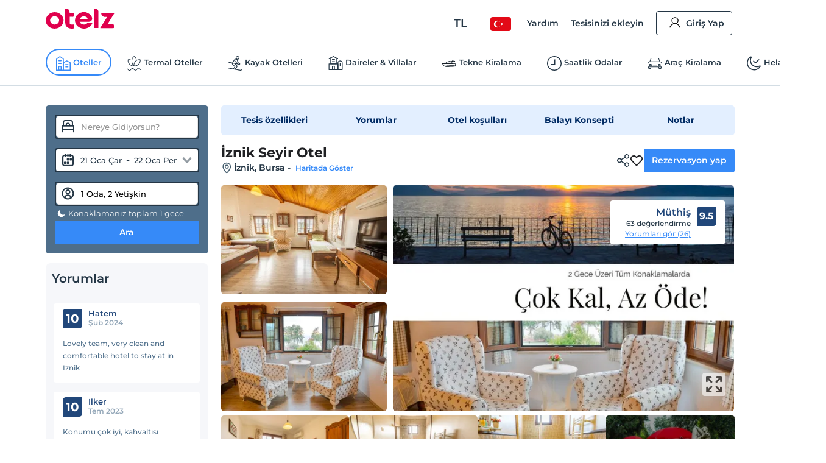

--- FILE ---
content_type: image/svg+xml
request_url: https://edge-cdn.otelz.com/app/icons/otel/parkBig.svg
body_size: 385
content:
<svg width="65" height="64" viewBox="0 0 65 64" xmlns="http://www.w3.org/2000/svg">
    <g fill-rule="nonzero" fill="none">
        <path d="M5.14 7.998c-1.357 0-2.46 1.384-2.46 3.076v47.18c0 1.698 1.108 3.077 2.46 3.077h37.746c1.363 0 2.46-1.385 2.46-3.076V11.08c0-1.698-1.102-3.076-2.46-3.076H5.14v-.006z"/>
        <path d="M49.825 58.667H14.194c-4.882 0-8.849-3.963-8.849-8.85V14.183c0-4.888 3.967-8.85 8.849-8.85h35.63c4.878 0 8.854 3.962 8.854 8.85V49.82c-.004 4.883-3.98 8.846-8.853 8.846zM12.197 9.597a2.589 2.589 0 0 0-2.584 2.584v39.633a2.589 2.589 0 0 0 2.584 2.584h39.625a2.585 2.585 0 0 0 2.583-2.584V12.187a2.585 2.585 0 0 0-2.583-2.584H12.197v-.005z" fill="#202124"/>
        <path d="M28.236 46.133v-8.618h6.741c2.589 0 4.843-.427 6.763-1.28 1.92-.854 3.392-2.084 4.416-3.691 1.024-1.607 1.536-3.492 1.536-5.653 0-2.19-.512-4.082-1.536-5.675s-2.496-2.816-4.416-3.67c-1.92-.853-4.174-1.28-6.763-1.28H22.69v29.867h5.547zm6.485-13.312h-6.485V20.96h6.485c2.418 0 4.253.512 5.504 1.536 1.252 1.024 1.877 2.489 1.877 4.395 0 1.905-.625 3.37-1.877 4.394-1.251 1.024-3.086 1.536-5.504 1.536z" fill="#202124"/>
    </g>
</svg>
